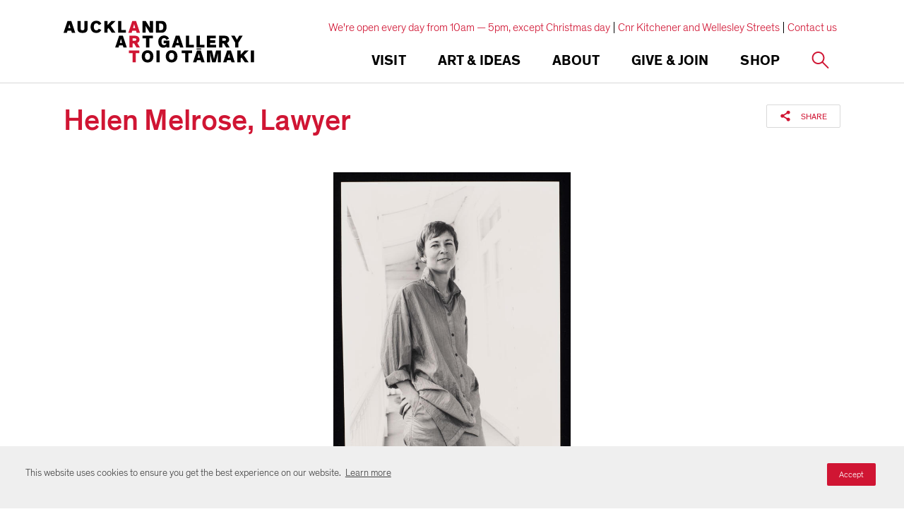

--- FILE ---
content_type: text/html; charset=utf-8
request_url: https://www.google.com/recaptcha/api2/anchor?ar=1&k=6Ldx4iAeAAAAAFEgcm095N58Fv30wW8etBf5MXfE&co=aHR0cHM6Ly93d3cuYXVja2xhbmRhcnRnYWxsZXJ5LmNvbTo0NDM.&hl=en&v=PoyoqOPhxBO7pBk68S4YbpHZ&size=invisible&anchor-ms=20000&execute-ms=30000&cb=8ui3vdx3y187
body_size: 48837
content:
<!DOCTYPE HTML><html dir="ltr" lang="en"><head><meta http-equiv="Content-Type" content="text/html; charset=UTF-8">
<meta http-equiv="X-UA-Compatible" content="IE=edge">
<title>reCAPTCHA</title>
<style type="text/css">
/* cyrillic-ext */
@font-face {
  font-family: 'Roboto';
  font-style: normal;
  font-weight: 400;
  font-stretch: 100%;
  src: url(//fonts.gstatic.com/s/roboto/v48/KFO7CnqEu92Fr1ME7kSn66aGLdTylUAMa3GUBHMdazTgWw.woff2) format('woff2');
  unicode-range: U+0460-052F, U+1C80-1C8A, U+20B4, U+2DE0-2DFF, U+A640-A69F, U+FE2E-FE2F;
}
/* cyrillic */
@font-face {
  font-family: 'Roboto';
  font-style: normal;
  font-weight: 400;
  font-stretch: 100%;
  src: url(//fonts.gstatic.com/s/roboto/v48/KFO7CnqEu92Fr1ME7kSn66aGLdTylUAMa3iUBHMdazTgWw.woff2) format('woff2');
  unicode-range: U+0301, U+0400-045F, U+0490-0491, U+04B0-04B1, U+2116;
}
/* greek-ext */
@font-face {
  font-family: 'Roboto';
  font-style: normal;
  font-weight: 400;
  font-stretch: 100%;
  src: url(//fonts.gstatic.com/s/roboto/v48/KFO7CnqEu92Fr1ME7kSn66aGLdTylUAMa3CUBHMdazTgWw.woff2) format('woff2');
  unicode-range: U+1F00-1FFF;
}
/* greek */
@font-face {
  font-family: 'Roboto';
  font-style: normal;
  font-weight: 400;
  font-stretch: 100%;
  src: url(//fonts.gstatic.com/s/roboto/v48/KFO7CnqEu92Fr1ME7kSn66aGLdTylUAMa3-UBHMdazTgWw.woff2) format('woff2');
  unicode-range: U+0370-0377, U+037A-037F, U+0384-038A, U+038C, U+038E-03A1, U+03A3-03FF;
}
/* math */
@font-face {
  font-family: 'Roboto';
  font-style: normal;
  font-weight: 400;
  font-stretch: 100%;
  src: url(//fonts.gstatic.com/s/roboto/v48/KFO7CnqEu92Fr1ME7kSn66aGLdTylUAMawCUBHMdazTgWw.woff2) format('woff2');
  unicode-range: U+0302-0303, U+0305, U+0307-0308, U+0310, U+0312, U+0315, U+031A, U+0326-0327, U+032C, U+032F-0330, U+0332-0333, U+0338, U+033A, U+0346, U+034D, U+0391-03A1, U+03A3-03A9, U+03B1-03C9, U+03D1, U+03D5-03D6, U+03F0-03F1, U+03F4-03F5, U+2016-2017, U+2034-2038, U+203C, U+2040, U+2043, U+2047, U+2050, U+2057, U+205F, U+2070-2071, U+2074-208E, U+2090-209C, U+20D0-20DC, U+20E1, U+20E5-20EF, U+2100-2112, U+2114-2115, U+2117-2121, U+2123-214F, U+2190, U+2192, U+2194-21AE, U+21B0-21E5, U+21F1-21F2, U+21F4-2211, U+2213-2214, U+2216-22FF, U+2308-230B, U+2310, U+2319, U+231C-2321, U+2336-237A, U+237C, U+2395, U+239B-23B7, U+23D0, U+23DC-23E1, U+2474-2475, U+25AF, U+25B3, U+25B7, U+25BD, U+25C1, U+25CA, U+25CC, U+25FB, U+266D-266F, U+27C0-27FF, U+2900-2AFF, U+2B0E-2B11, U+2B30-2B4C, U+2BFE, U+3030, U+FF5B, U+FF5D, U+1D400-1D7FF, U+1EE00-1EEFF;
}
/* symbols */
@font-face {
  font-family: 'Roboto';
  font-style: normal;
  font-weight: 400;
  font-stretch: 100%;
  src: url(//fonts.gstatic.com/s/roboto/v48/KFO7CnqEu92Fr1ME7kSn66aGLdTylUAMaxKUBHMdazTgWw.woff2) format('woff2');
  unicode-range: U+0001-000C, U+000E-001F, U+007F-009F, U+20DD-20E0, U+20E2-20E4, U+2150-218F, U+2190, U+2192, U+2194-2199, U+21AF, U+21E6-21F0, U+21F3, U+2218-2219, U+2299, U+22C4-22C6, U+2300-243F, U+2440-244A, U+2460-24FF, U+25A0-27BF, U+2800-28FF, U+2921-2922, U+2981, U+29BF, U+29EB, U+2B00-2BFF, U+4DC0-4DFF, U+FFF9-FFFB, U+10140-1018E, U+10190-1019C, U+101A0, U+101D0-101FD, U+102E0-102FB, U+10E60-10E7E, U+1D2C0-1D2D3, U+1D2E0-1D37F, U+1F000-1F0FF, U+1F100-1F1AD, U+1F1E6-1F1FF, U+1F30D-1F30F, U+1F315, U+1F31C, U+1F31E, U+1F320-1F32C, U+1F336, U+1F378, U+1F37D, U+1F382, U+1F393-1F39F, U+1F3A7-1F3A8, U+1F3AC-1F3AF, U+1F3C2, U+1F3C4-1F3C6, U+1F3CA-1F3CE, U+1F3D4-1F3E0, U+1F3ED, U+1F3F1-1F3F3, U+1F3F5-1F3F7, U+1F408, U+1F415, U+1F41F, U+1F426, U+1F43F, U+1F441-1F442, U+1F444, U+1F446-1F449, U+1F44C-1F44E, U+1F453, U+1F46A, U+1F47D, U+1F4A3, U+1F4B0, U+1F4B3, U+1F4B9, U+1F4BB, U+1F4BF, U+1F4C8-1F4CB, U+1F4D6, U+1F4DA, U+1F4DF, U+1F4E3-1F4E6, U+1F4EA-1F4ED, U+1F4F7, U+1F4F9-1F4FB, U+1F4FD-1F4FE, U+1F503, U+1F507-1F50B, U+1F50D, U+1F512-1F513, U+1F53E-1F54A, U+1F54F-1F5FA, U+1F610, U+1F650-1F67F, U+1F687, U+1F68D, U+1F691, U+1F694, U+1F698, U+1F6AD, U+1F6B2, U+1F6B9-1F6BA, U+1F6BC, U+1F6C6-1F6CF, U+1F6D3-1F6D7, U+1F6E0-1F6EA, U+1F6F0-1F6F3, U+1F6F7-1F6FC, U+1F700-1F7FF, U+1F800-1F80B, U+1F810-1F847, U+1F850-1F859, U+1F860-1F887, U+1F890-1F8AD, U+1F8B0-1F8BB, U+1F8C0-1F8C1, U+1F900-1F90B, U+1F93B, U+1F946, U+1F984, U+1F996, U+1F9E9, U+1FA00-1FA6F, U+1FA70-1FA7C, U+1FA80-1FA89, U+1FA8F-1FAC6, U+1FACE-1FADC, U+1FADF-1FAE9, U+1FAF0-1FAF8, U+1FB00-1FBFF;
}
/* vietnamese */
@font-face {
  font-family: 'Roboto';
  font-style: normal;
  font-weight: 400;
  font-stretch: 100%;
  src: url(//fonts.gstatic.com/s/roboto/v48/KFO7CnqEu92Fr1ME7kSn66aGLdTylUAMa3OUBHMdazTgWw.woff2) format('woff2');
  unicode-range: U+0102-0103, U+0110-0111, U+0128-0129, U+0168-0169, U+01A0-01A1, U+01AF-01B0, U+0300-0301, U+0303-0304, U+0308-0309, U+0323, U+0329, U+1EA0-1EF9, U+20AB;
}
/* latin-ext */
@font-face {
  font-family: 'Roboto';
  font-style: normal;
  font-weight: 400;
  font-stretch: 100%;
  src: url(//fonts.gstatic.com/s/roboto/v48/KFO7CnqEu92Fr1ME7kSn66aGLdTylUAMa3KUBHMdazTgWw.woff2) format('woff2');
  unicode-range: U+0100-02BA, U+02BD-02C5, U+02C7-02CC, U+02CE-02D7, U+02DD-02FF, U+0304, U+0308, U+0329, U+1D00-1DBF, U+1E00-1E9F, U+1EF2-1EFF, U+2020, U+20A0-20AB, U+20AD-20C0, U+2113, U+2C60-2C7F, U+A720-A7FF;
}
/* latin */
@font-face {
  font-family: 'Roboto';
  font-style: normal;
  font-weight: 400;
  font-stretch: 100%;
  src: url(//fonts.gstatic.com/s/roboto/v48/KFO7CnqEu92Fr1ME7kSn66aGLdTylUAMa3yUBHMdazQ.woff2) format('woff2');
  unicode-range: U+0000-00FF, U+0131, U+0152-0153, U+02BB-02BC, U+02C6, U+02DA, U+02DC, U+0304, U+0308, U+0329, U+2000-206F, U+20AC, U+2122, U+2191, U+2193, U+2212, U+2215, U+FEFF, U+FFFD;
}
/* cyrillic-ext */
@font-face {
  font-family: 'Roboto';
  font-style: normal;
  font-weight: 500;
  font-stretch: 100%;
  src: url(//fonts.gstatic.com/s/roboto/v48/KFO7CnqEu92Fr1ME7kSn66aGLdTylUAMa3GUBHMdazTgWw.woff2) format('woff2');
  unicode-range: U+0460-052F, U+1C80-1C8A, U+20B4, U+2DE0-2DFF, U+A640-A69F, U+FE2E-FE2F;
}
/* cyrillic */
@font-face {
  font-family: 'Roboto';
  font-style: normal;
  font-weight: 500;
  font-stretch: 100%;
  src: url(//fonts.gstatic.com/s/roboto/v48/KFO7CnqEu92Fr1ME7kSn66aGLdTylUAMa3iUBHMdazTgWw.woff2) format('woff2');
  unicode-range: U+0301, U+0400-045F, U+0490-0491, U+04B0-04B1, U+2116;
}
/* greek-ext */
@font-face {
  font-family: 'Roboto';
  font-style: normal;
  font-weight: 500;
  font-stretch: 100%;
  src: url(//fonts.gstatic.com/s/roboto/v48/KFO7CnqEu92Fr1ME7kSn66aGLdTylUAMa3CUBHMdazTgWw.woff2) format('woff2');
  unicode-range: U+1F00-1FFF;
}
/* greek */
@font-face {
  font-family: 'Roboto';
  font-style: normal;
  font-weight: 500;
  font-stretch: 100%;
  src: url(//fonts.gstatic.com/s/roboto/v48/KFO7CnqEu92Fr1ME7kSn66aGLdTylUAMa3-UBHMdazTgWw.woff2) format('woff2');
  unicode-range: U+0370-0377, U+037A-037F, U+0384-038A, U+038C, U+038E-03A1, U+03A3-03FF;
}
/* math */
@font-face {
  font-family: 'Roboto';
  font-style: normal;
  font-weight: 500;
  font-stretch: 100%;
  src: url(//fonts.gstatic.com/s/roboto/v48/KFO7CnqEu92Fr1ME7kSn66aGLdTylUAMawCUBHMdazTgWw.woff2) format('woff2');
  unicode-range: U+0302-0303, U+0305, U+0307-0308, U+0310, U+0312, U+0315, U+031A, U+0326-0327, U+032C, U+032F-0330, U+0332-0333, U+0338, U+033A, U+0346, U+034D, U+0391-03A1, U+03A3-03A9, U+03B1-03C9, U+03D1, U+03D5-03D6, U+03F0-03F1, U+03F4-03F5, U+2016-2017, U+2034-2038, U+203C, U+2040, U+2043, U+2047, U+2050, U+2057, U+205F, U+2070-2071, U+2074-208E, U+2090-209C, U+20D0-20DC, U+20E1, U+20E5-20EF, U+2100-2112, U+2114-2115, U+2117-2121, U+2123-214F, U+2190, U+2192, U+2194-21AE, U+21B0-21E5, U+21F1-21F2, U+21F4-2211, U+2213-2214, U+2216-22FF, U+2308-230B, U+2310, U+2319, U+231C-2321, U+2336-237A, U+237C, U+2395, U+239B-23B7, U+23D0, U+23DC-23E1, U+2474-2475, U+25AF, U+25B3, U+25B7, U+25BD, U+25C1, U+25CA, U+25CC, U+25FB, U+266D-266F, U+27C0-27FF, U+2900-2AFF, U+2B0E-2B11, U+2B30-2B4C, U+2BFE, U+3030, U+FF5B, U+FF5D, U+1D400-1D7FF, U+1EE00-1EEFF;
}
/* symbols */
@font-face {
  font-family: 'Roboto';
  font-style: normal;
  font-weight: 500;
  font-stretch: 100%;
  src: url(//fonts.gstatic.com/s/roboto/v48/KFO7CnqEu92Fr1ME7kSn66aGLdTylUAMaxKUBHMdazTgWw.woff2) format('woff2');
  unicode-range: U+0001-000C, U+000E-001F, U+007F-009F, U+20DD-20E0, U+20E2-20E4, U+2150-218F, U+2190, U+2192, U+2194-2199, U+21AF, U+21E6-21F0, U+21F3, U+2218-2219, U+2299, U+22C4-22C6, U+2300-243F, U+2440-244A, U+2460-24FF, U+25A0-27BF, U+2800-28FF, U+2921-2922, U+2981, U+29BF, U+29EB, U+2B00-2BFF, U+4DC0-4DFF, U+FFF9-FFFB, U+10140-1018E, U+10190-1019C, U+101A0, U+101D0-101FD, U+102E0-102FB, U+10E60-10E7E, U+1D2C0-1D2D3, U+1D2E0-1D37F, U+1F000-1F0FF, U+1F100-1F1AD, U+1F1E6-1F1FF, U+1F30D-1F30F, U+1F315, U+1F31C, U+1F31E, U+1F320-1F32C, U+1F336, U+1F378, U+1F37D, U+1F382, U+1F393-1F39F, U+1F3A7-1F3A8, U+1F3AC-1F3AF, U+1F3C2, U+1F3C4-1F3C6, U+1F3CA-1F3CE, U+1F3D4-1F3E0, U+1F3ED, U+1F3F1-1F3F3, U+1F3F5-1F3F7, U+1F408, U+1F415, U+1F41F, U+1F426, U+1F43F, U+1F441-1F442, U+1F444, U+1F446-1F449, U+1F44C-1F44E, U+1F453, U+1F46A, U+1F47D, U+1F4A3, U+1F4B0, U+1F4B3, U+1F4B9, U+1F4BB, U+1F4BF, U+1F4C8-1F4CB, U+1F4D6, U+1F4DA, U+1F4DF, U+1F4E3-1F4E6, U+1F4EA-1F4ED, U+1F4F7, U+1F4F9-1F4FB, U+1F4FD-1F4FE, U+1F503, U+1F507-1F50B, U+1F50D, U+1F512-1F513, U+1F53E-1F54A, U+1F54F-1F5FA, U+1F610, U+1F650-1F67F, U+1F687, U+1F68D, U+1F691, U+1F694, U+1F698, U+1F6AD, U+1F6B2, U+1F6B9-1F6BA, U+1F6BC, U+1F6C6-1F6CF, U+1F6D3-1F6D7, U+1F6E0-1F6EA, U+1F6F0-1F6F3, U+1F6F7-1F6FC, U+1F700-1F7FF, U+1F800-1F80B, U+1F810-1F847, U+1F850-1F859, U+1F860-1F887, U+1F890-1F8AD, U+1F8B0-1F8BB, U+1F8C0-1F8C1, U+1F900-1F90B, U+1F93B, U+1F946, U+1F984, U+1F996, U+1F9E9, U+1FA00-1FA6F, U+1FA70-1FA7C, U+1FA80-1FA89, U+1FA8F-1FAC6, U+1FACE-1FADC, U+1FADF-1FAE9, U+1FAF0-1FAF8, U+1FB00-1FBFF;
}
/* vietnamese */
@font-face {
  font-family: 'Roboto';
  font-style: normal;
  font-weight: 500;
  font-stretch: 100%;
  src: url(//fonts.gstatic.com/s/roboto/v48/KFO7CnqEu92Fr1ME7kSn66aGLdTylUAMa3OUBHMdazTgWw.woff2) format('woff2');
  unicode-range: U+0102-0103, U+0110-0111, U+0128-0129, U+0168-0169, U+01A0-01A1, U+01AF-01B0, U+0300-0301, U+0303-0304, U+0308-0309, U+0323, U+0329, U+1EA0-1EF9, U+20AB;
}
/* latin-ext */
@font-face {
  font-family: 'Roboto';
  font-style: normal;
  font-weight: 500;
  font-stretch: 100%;
  src: url(//fonts.gstatic.com/s/roboto/v48/KFO7CnqEu92Fr1ME7kSn66aGLdTylUAMa3KUBHMdazTgWw.woff2) format('woff2');
  unicode-range: U+0100-02BA, U+02BD-02C5, U+02C7-02CC, U+02CE-02D7, U+02DD-02FF, U+0304, U+0308, U+0329, U+1D00-1DBF, U+1E00-1E9F, U+1EF2-1EFF, U+2020, U+20A0-20AB, U+20AD-20C0, U+2113, U+2C60-2C7F, U+A720-A7FF;
}
/* latin */
@font-face {
  font-family: 'Roboto';
  font-style: normal;
  font-weight: 500;
  font-stretch: 100%;
  src: url(//fonts.gstatic.com/s/roboto/v48/KFO7CnqEu92Fr1ME7kSn66aGLdTylUAMa3yUBHMdazQ.woff2) format('woff2');
  unicode-range: U+0000-00FF, U+0131, U+0152-0153, U+02BB-02BC, U+02C6, U+02DA, U+02DC, U+0304, U+0308, U+0329, U+2000-206F, U+20AC, U+2122, U+2191, U+2193, U+2212, U+2215, U+FEFF, U+FFFD;
}
/* cyrillic-ext */
@font-face {
  font-family: 'Roboto';
  font-style: normal;
  font-weight: 900;
  font-stretch: 100%;
  src: url(//fonts.gstatic.com/s/roboto/v48/KFO7CnqEu92Fr1ME7kSn66aGLdTylUAMa3GUBHMdazTgWw.woff2) format('woff2');
  unicode-range: U+0460-052F, U+1C80-1C8A, U+20B4, U+2DE0-2DFF, U+A640-A69F, U+FE2E-FE2F;
}
/* cyrillic */
@font-face {
  font-family: 'Roboto';
  font-style: normal;
  font-weight: 900;
  font-stretch: 100%;
  src: url(//fonts.gstatic.com/s/roboto/v48/KFO7CnqEu92Fr1ME7kSn66aGLdTylUAMa3iUBHMdazTgWw.woff2) format('woff2');
  unicode-range: U+0301, U+0400-045F, U+0490-0491, U+04B0-04B1, U+2116;
}
/* greek-ext */
@font-face {
  font-family: 'Roboto';
  font-style: normal;
  font-weight: 900;
  font-stretch: 100%;
  src: url(//fonts.gstatic.com/s/roboto/v48/KFO7CnqEu92Fr1ME7kSn66aGLdTylUAMa3CUBHMdazTgWw.woff2) format('woff2');
  unicode-range: U+1F00-1FFF;
}
/* greek */
@font-face {
  font-family: 'Roboto';
  font-style: normal;
  font-weight: 900;
  font-stretch: 100%;
  src: url(//fonts.gstatic.com/s/roboto/v48/KFO7CnqEu92Fr1ME7kSn66aGLdTylUAMa3-UBHMdazTgWw.woff2) format('woff2');
  unicode-range: U+0370-0377, U+037A-037F, U+0384-038A, U+038C, U+038E-03A1, U+03A3-03FF;
}
/* math */
@font-face {
  font-family: 'Roboto';
  font-style: normal;
  font-weight: 900;
  font-stretch: 100%;
  src: url(//fonts.gstatic.com/s/roboto/v48/KFO7CnqEu92Fr1ME7kSn66aGLdTylUAMawCUBHMdazTgWw.woff2) format('woff2');
  unicode-range: U+0302-0303, U+0305, U+0307-0308, U+0310, U+0312, U+0315, U+031A, U+0326-0327, U+032C, U+032F-0330, U+0332-0333, U+0338, U+033A, U+0346, U+034D, U+0391-03A1, U+03A3-03A9, U+03B1-03C9, U+03D1, U+03D5-03D6, U+03F0-03F1, U+03F4-03F5, U+2016-2017, U+2034-2038, U+203C, U+2040, U+2043, U+2047, U+2050, U+2057, U+205F, U+2070-2071, U+2074-208E, U+2090-209C, U+20D0-20DC, U+20E1, U+20E5-20EF, U+2100-2112, U+2114-2115, U+2117-2121, U+2123-214F, U+2190, U+2192, U+2194-21AE, U+21B0-21E5, U+21F1-21F2, U+21F4-2211, U+2213-2214, U+2216-22FF, U+2308-230B, U+2310, U+2319, U+231C-2321, U+2336-237A, U+237C, U+2395, U+239B-23B7, U+23D0, U+23DC-23E1, U+2474-2475, U+25AF, U+25B3, U+25B7, U+25BD, U+25C1, U+25CA, U+25CC, U+25FB, U+266D-266F, U+27C0-27FF, U+2900-2AFF, U+2B0E-2B11, U+2B30-2B4C, U+2BFE, U+3030, U+FF5B, U+FF5D, U+1D400-1D7FF, U+1EE00-1EEFF;
}
/* symbols */
@font-face {
  font-family: 'Roboto';
  font-style: normal;
  font-weight: 900;
  font-stretch: 100%;
  src: url(//fonts.gstatic.com/s/roboto/v48/KFO7CnqEu92Fr1ME7kSn66aGLdTylUAMaxKUBHMdazTgWw.woff2) format('woff2');
  unicode-range: U+0001-000C, U+000E-001F, U+007F-009F, U+20DD-20E0, U+20E2-20E4, U+2150-218F, U+2190, U+2192, U+2194-2199, U+21AF, U+21E6-21F0, U+21F3, U+2218-2219, U+2299, U+22C4-22C6, U+2300-243F, U+2440-244A, U+2460-24FF, U+25A0-27BF, U+2800-28FF, U+2921-2922, U+2981, U+29BF, U+29EB, U+2B00-2BFF, U+4DC0-4DFF, U+FFF9-FFFB, U+10140-1018E, U+10190-1019C, U+101A0, U+101D0-101FD, U+102E0-102FB, U+10E60-10E7E, U+1D2C0-1D2D3, U+1D2E0-1D37F, U+1F000-1F0FF, U+1F100-1F1AD, U+1F1E6-1F1FF, U+1F30D-1F30F, U+1F315, U+1F31C, U+1F31E, U+1F320-1F32C, U+1F336, U+1F378, U+1F37D, U+1F382, U+1F393-1F39F, U+1F3A7-1F3A8, U+1F3AC-1F3AF, U+1F3C2, U+1F3C4-1F3C6, U+1F3CA-1F3CE, U+1F3D4-1F3E0, U+1F3ED, U+1F3F1-1F3F3, U+1F3F5-1F3F7, U+1F408, U+1F415, U+1F41F, U+1F426, U+1F43F, U+1F441-1F442, U+1F444, U+1F446-1F449, U+1F44C-1F44E, U+1F453, U+1F46A, U+1F47D, U+1F4A3, U+1F4B0, U+1F4B3, U+1F4B9, U+1F4BB, U+1F4BF, U+1F4C8-1F4CB, U+1F4D6, U+1F4DA, U+1F4DF, U+1F4E3-1F4E6, U+1F4EA-1F4ED, U+1F4F7, U+1F4F9-1F4FB, U+1F4FD-1F4FE, U+1F503, U+1F507-1F50B, U+1F50D, U+1F512-1F513, U+1F53E-1F54A, U+1F54F-1F5FA, U+1F610, U+1F650-1F67F, U+1F687, U+1F68D, U+1F691, U+1F694, U+1F698, U+1F6AD, U+1F6B2, U+1F6B9-1F6BA, U+1F6BC, U+1F6C6-1F6CF, U+1F6D3-1F6D7, U+1F6E0-1F6EA, U+1F6F0-1F6F3, U+1F6F7-1F6FC, U+1F700-1F7FF, U+1F800-1F80B, U+1F810-1F847, U+1F850-1F859, U+1F860-1F887, U+1F890-1F8AD, U+1F8B0-1F8BB, U+1F8C0-1F8C1, U+1F900-1F90B, U+1F93B, U+1F946, U+1F984, U+1F996, U+1F9E9, U+1FA00-1FA6F, U+1FA70-1FA7C, U+1FA80-1FA89, U+1FA8F-1FAC6, U+1FACE-1FADC, U+1FADF-1FAE9, U+1FAF0-1FAF8, U+1FB00-1FBFF;
}
/* vietnamese */
@font-face {
  font-family: 'Roboto';
  font-style: normal;
  font-weight: 900;
  font-stretch: 100%;
  src: url(//fonts.gstatic.com/s/roboto/v48/KFO7CnqEu92Fr1ME7kSn66aGLdTylUAMa3OUBHMdazTgWw.woff2) format('woff2');
  unicode-range: U+0102-0103, U+0110-0111, U+0128-0129, U+0168-0169, U+01A0-01A1, U+01AF-01B0, U+0300-0301, U+0303-0304, U+0308-0309, U+0323, U+0329, U+1EA0-1EF9, U+20AB;
}
/* latin-ext */
@font-face {
  font-family: 'Roboto';
  font-style: normal;
  font-weight: 900;
  font-stretch: 100%;
  src: url(//fonts.gstatic.com/s/roboto/v48/KFO7CnqEu92Fr1ME7kSn66aGLdTylUAMa3KUBHMdazTgWw.woff2) format('woff2');
  unicode-range: U+0100-02BA, U+02BD-02C5, U+02C7-02CC, U+02CE-02D7, U+02DD-02FF, U+0304, U+0308, U+0329, U+1D00-1DBF, U+1E00-1E9F, U+1EF2-1EFF, U+2020, U+20A0-20AB, U+20AD-20C0, U+2113, U+2C60-2C7F, U+A720-A7FF;
}
/* latin */
@font-face {
  font-family: 'Roboto';
  font-style: normal;
  font-weight: 900;
  font-stretch: 100%;
  src: url(//fonts.gstatic.com/s/roboto/v48/KFO7CnqEu92Fr1ME7kSn66aGLdTylUAMa3yUBHMdazQ.woff2) format('woff2');
  unicode-range: U+0000-00FF, U+0131, U+0152-0153, U+02BB-02BC, U+02C6, U+02DA, U+02DC, U+0304, U+0308, U+0329, U+2000-206F, U+20AC, U+2122, U+2191, U+2193, U+2212, U+2215, U+FEFF, U+FFFD;
}

</style>
<link rel="stylesheet" type="text/css" href="https://www.gstatic.com/recaptcha/releases/PoyoqOPhxBO7pBk68S4YbpHZ/styles__ltr.css">
<script nonce="zPzeVJsnQZNm1qQzAY-eQw" type="text/javascript">window['__recaptcha_api'] = 'https://www.google.com/recaptcha/api2/';</script>
<script type="text/javascript" src="https://www.gstatic.com/recaptcha/releases/PoyoqOPhxBO7pBk68S4YbpHZ/recaptcha__en.js" nonce="zPzeVJsnQZNm1qQzAY-eQw">
      
    </script></head>
<body><div id="rc-anchor-alert" class="rc-anchor-alert"></div>
<input type="hidden" id="recaptcha-token" value="[base64]">
<script type="text/javascript" nonce="zPzeVJsnQZNm1qQzAY-eQw">
      recaptcha.anchor.Main.init("[\x22ainput\x22,[\x22bgdata\x22,\x22\x22,\[base64]/[base64]/[base64]/[base64]/[base64]/[base64]/KGcoTywyNTMsTy5PKSxVRyhPLEMpKTpnKE8sMjUzLEMpLE8pKSxsKSksTykpfSxieT1mdW5jdGlvbihDLE8sdSxsKXtmb3IobD0odT1SKEMpLDApO08+MDtPLS0pbD1sPDw4fFooQyk7ZyhDLHUsbCl9LFVHPWZ1bmN0aW9uKEMsTyl7Qy5pLmxlbmd0aD4xMDQ/[base64]/[base64]/[base64]/[base64]/[base64]/[base64]/[base64]\\u003d\x22,\[base64]\\u003d\x22,\[base64]/[base64]/Dvh/[base64]/DqmR/w6zCkg/[base64]/CtcOUL8OCKMKNGQkNRFbChsOtf8KTwoJww4vCsTsiwowJw53CpcKORVtAQCAEwpDDhSHCmDrChlrDtMOsK8KNwr3DhQTDqMKyfgnDmQB4w6MCRMOmwqDDh8OvEMOwwpnCisKBHHXDnW/[base64]/wonCh8K8wrwRVcKwwr/Cm8KwDMKlwoYsK8Khw6rCgcKSSMKzPl/CljvDosKzw5JkZllzSsOLwoPDpsKfw6lRwqdywqYhw6snwqsewpwLIMKoUGszwovDm8OywrTCvsODeiI9wozDhMO8w7tFcQHCjcOEw6AIXcK/[base64]/DqnvDhSRkwqLCtsO+w5clwqdEw4rCgMO4RjvDqlJ9EW7CtB3CvSLCnhtzDT7Cm8KPLD9YwoTCq1LDjMOpKcKJEndFdcOpVcK0w77CmknCp8K1OsObw6fCr8Knw4NmD3zClsKFw5R9w6fCmsO8P8KLV8KUwrvDqMOewrgeX8ODcMK2QsOCwo88w5FQVW5Ddy/Ci8K9NUnDiMOiw7JIw4vDvMOeYk7DgV1cwpfCpiQ8GnMtB8KNQcK2HUZTw6XDhVpDw5jCkQZgCsKragXDiMOswqA2wqd+wrMTw4HCs8KrwobCtG/CsEBHw7FeccOpZkLDhsOOB8OHDA7DrycSw5/CgErCv8ORw5zCrmV5ECnChcKKw4swa8KBwrYcwqXDsgDCgUkBw6tGw6B5wpLCv3RSw5VTPsKgXlwZXAPCh8OVPyLDucO0woBRwqNLw5/Ck8O/w4ANe8O1w4sidW7DvMKXw4Q1wp8JL8OWwo19C8KmwpzCo1rDjnDCgcOcwo14W3Q1w7taZ8OnS0Vdw4IgEMOww5XCh3p5G8K4acKMe8KdLMO8GxTDsHfClsKdasKfJHlEw6Z+Lj3Dq8KKwpoQXsOFF8KDw7/CoybCrR/CqVl8NcOHI8OVwrrDiljCty9uaQTDlho3w4dmw7RGw5bCsDPDnMODPGPDj8OzwoJuJsKZwpDDlnnCpsKcwpsKw5lfQsKDNMOcIsKObsKYBsOjXmPCswzCpcODw6TCtyzCqGQPw4YYaFrDpcKLwq3DpsOAVBbDsw/ChsKAw57Dr0lsc8K8wpt7w6TDvxvCtcKuwr8Kw6woLl7CvhVmDGDCmMORQcKnKcKIwp/DgAgEQcOtwq43w67Cm0oZJsKmw61jwqDCgMKMw6lyw5oDeQJew6RwMhfCucKYwo0Pw6LDrxA7wpcgTDpqVVXColt8wrvDpMONRcKIIMOGSQTCu8KiwrfDr8Kgw7IcwohdHB/Ciz/DgTVRwojDiUcDNC7DmQB5TT9rw4rDq8Kdw4Rbw7vCu8OkK8OOOMKzfcKtYF4LwqbCmzPDgCLDqQfCrFvCuMKzO8OVYXA+C3ZNK8Opw7BAw4J9RsKnwrTDln8tHjMGw5bCvSYncB/Cs387woTCjicqVMK+bsKywpnDgnpLwp4Sw4TCksKzwqLDvhI/wrp/w6JKwrPDv0d8w5cQByRLwrEzFsKVw63DqFwIw6YyPcOEwrLCh8Ovwq3ClmV/RV0JDyfCrMK9fxrDmR58Z8KiJcOfw5Ypw57DksOEKURnZcKxfMOKTcOww4gSw6/DtcODP8KTFcOQwop0Ghg3w7liwrEyJwUgNmrCgMKtR07DtMK4wrPClTjDmsKmwq/[base64]/w5k+GXPDicK8ezwjenVeTgxJVDUzwplewpTCphACwpcXw4o8wq4Tw7sSw4cZwrI3w5/DnRHClQFrw5HDhUduJTUyZ1A9wrBIN0MtVHLCgsOTw6rDlGfDgDzCkDPCiCQHCHtoVsOKwpzDtWRMecKMw7pawr/[base64]/DjkMnw7IFWcOJwoAawrsAAlfCiMKhw60hwpTDiAfCvSlBOgfCtcOudjpxwrd7wqwpTQDDmk7Dv8K5w5MKw4/DrXolw7UQwopLOFrCh8OZwocOwqtLwpJqwoASw6FkwqpHXztqw5zClCXDrcOew4XDqBl9BcO3w4zDm8O3a1QLCjnCi8KZbAjDscOuMcO/[base64]/[base64]/w7fDrC/DuMKYw6pJUsKCPwbCphMIwqzDjsOlBG50b8OhO8OrfGnDusKnPQBLw7cWFsKMMsKqF3JPMsO+w4fDoghswrkFwrvCjGXCkQ/CjgYkTlzCgcOGwpPCh8KbbkXCtMORbQ03F2QnwojCrsKCRMKHDR7CiMOQIA9FeiQiw6QWQcKBwp/[base64]/w7bCljtleA0ew5zDg8KaJTbCqMOWwqjDisOOw6sjHH5BwpnCo8O4w7lVJsOJw4bDocKGJcKLw7bCpMKewo/CoUs9NMKUw4VvwqdIYcK9wovCpsOVKnPCuMKUd3jCr8OwIB7CnMOjwq3CtCvCpxPCqsOiw54Yw5/[base64]/wpnDqjHDrsKFw6gYwoUfwo8pw4DCpCwEOMKrU0phJsKcw69yEz4/wprDgTPCmiNTw5LDg1PDlXDCpEpXw5IAwqTDoUF3LGzDtmbCgsK7w5NHw6QvM8Ouw4/DhV/[base64]/wpnCmcKZw49vaF0GXMOKZRRrLHIXw4DCrsKdemVaTXFnZcKjwp9Sw7c/w4E4wr58w6bCs2RuLsOYw6obQsOkwpXDniwQw4TDj1TCiMKMbmbCqcOrVwVEw65ow6NFw4lBX8KSfMO4IwHCrMOkTcKXZSpfdsOzwqgRw6R5K8KmRSI1wpHCq0dxD8KZLwjDn2bDvMOewqvCk1MeUcKDJ8KHKifDrMOXFQDCncOLXUDCl8KMS03DlsKEAy/DvRPDlS7CthLDn1nDkyQjwpzCkMO7G8O7w5VgwoJBwrXDv8KUD1gMDDZnwprDlsKmw7sbw4zCn2rCgQMJIlnCiMKzTgLCvcKxDFrDqcKxGU7CmxrDlMOVFwHCmAXDtsKbwr91NsO4XlRBw5ccwo/Dh8KTw41qIyAbw7/DrMKmA8OFwrLDtcKnw6J1wphLMxZtORnDpsKOcWTDjcOzwpvCiDTCgyvDu8KcK8KwwpJTwoHCiStFIy1Vw4LCjzbCm8Kxw73CvzdQwpELw65hXcOswo7DusOlCcK5wrB9w7tlw5YMSVYkJSrCi1zDsU/DqMO3MMKcAiQkw4p1OsOLQhJXw4rDo8KZSkrCkMKUFUlcUsKQe8O0N2nDjmkOw5pBOW/CjSoMFGbCgsKvEMOXw6zDj0kiw7UHw4YqwpPDjBEiwoLDlMOLw79fwoDDgcK5w5sJC8Kfw5nComcAX8K9McOAMAIIwqJTVDjChcOhScK5w4Y+ZsKjWknDj2HCjcKawoHCnsKiwpd4JMKwe8K0wpLDvsKAw6s9w4TDrg7DtsK5wq0/ERVdGTgxwqXCk8K3asOGAsKPOAvCgybCisOSw6sQw5EgJcOuWTdYw73ChsKBBnBIWQzCl8KJNETDhEJtZsO6EcOHUlgQwpzCksKcwq/CoBhfQsKlw4rDncK3w4cAwo9xw6FRw6bDlsOFWsOiGsOOw7ELwpkLAsK1DEAFw77CjhAcw5TCgDQTwpHDiw7CnlcJw6/CrcO+wqNUNzHCpcObwqAaB8OvW8K8wpNRNcOYEFcjblDDlsKTR8OYOcO2Li50UMO8A8KiaWJdHy/Dh8OBw5xrYMOGR3EQHkpGw6XCocOLbn7DuwvDjivDuQ/DosKuw40edcOWw5vCtzrCh8OJZxTDoQAWViZ1ZMKcNsKEYjLDiQN4w5NfLirDisOswovCgcK/ewkpw5fDqxJpTizDucKGwpvCgcO/w6vDgcKlw7HDo8O7wrMUS1LCssKZGVAOLcOow6ouw6LDscOXw5HDuW7DtsK5wr/[base64]/Cs8KlI8K1w5bDphpCMnZhf8OJbgbDs8OzwrfDn8KkUSDCk8OyCyXCl8K4PS7DtQVpwofDtHQ/wrDCqCdBJUvDoMO6c1cYaTdfwo/DgWh1IXASwpxzNsO5w68ldsKpwqMyw7wnesOZwqDCpl0lwrPCtzXDn8OBL1fDmsK9JcOOBcKSw5vDvMOVCjsSw5jDrVdFG8Kvw60SajTCkCMFw6QSYURXw6TCm05ZwqnDicOPUcK1w7zCrxDDol4Nw7LDiBpeWBRkHXPDpD9/[base64]/[base64]/Dn8OEw5vDpn/DqcO+wp7CqmDDqcOxw6PCrMKzw4xINjzCm8K+w5nDlsKeORo7HzPDnsOCw48/[base64]/DvsOeVypcwqPDusO/[base64]/[base64]/DomfCjTbCtcO9wqHDnsKMw5gLwoLCmUnDlcKaEwUhwqY/wpHDusO1wqLChMO+woRmwpvDgMKMKU3Do1jCqlJkM8OuWsKeNUJkFSLDiF8fw5swwqvDu2pVwog9w7dqAULDrMK3w5jDksOefsK/TMO2dALDi3bClBTCkMKLGifChsKyKmwcw4DCgXnCjsKOwp3DnivClyI+wqoESsOHdgkSwoMwFz7CmcKrw4dvwo8CQhHCqlBAw4N3woHDlE3Co8KKw5xddhbDtWjDusKkNMKcwqd9w5knZMOIw7PCuw3DgCLDvsKLV8OqRynDnhl3fcOZGx1Dw5/CqMOcC0LDr8K2w45zYyLDsMOuw7nDhsO5w6ZBH1TDjzDCiMKwGQJOCcOEBsK6w4rDt8KxG1slwq4Hw5TCgMOWdMKtA8KkwqI5dlvDsmFKZsOLw5d2w5rDscO0R8KOwqbDqip4XnzDhMKiw7jCtmHDvsO8ZMONLsOYQwTDq8OuwpvDiMOBwp/DoMK8KQ3DqG9hwpgxSMKwMMOmRivDmioqVTAQwq7CuREcSTwwYsKiKcObwrppwqZhOsOxJTPDkGbDucKeTX7DhxNlRcKgwpjCrlbDqMKgw6A/URzCjMKzwo/DsUUxw7PDtFvDmMObw5LCthbDrFXDh8Kfw6xwBcOUFcKRw7p8GE/DgkIgasOawowBwp/DknXDqUvDgsOrwr3DlhfCmsO6w4LCtMKJEnQQEMKfw43DqMOyQnnChX/[base64]/DnmfDi8OrwrkUa8OhEgjCiEAvXHbDosOcBsKKwpJSQDLDliU2e8KYwq3DucKqwqjCmsOdwqfDs8OWbDfClMK1X8KEwrTCoSRJLMO0w6TCncO4wr7CsH/[base64]/DlA7DtcO2In7DucK3JMKwdsK3wqDCoS7ClMK/w7rCmzDDrcOqw4HDkcO5w7pSw7QsR8OFSi7CocKQwpDCkGTCrcOow77Dogs3EsOFw5rDsCfCqHzCisKdSWfDmRzCnMO1S3PClHg1WMKEwqTClBN1XA3Co8Obw5goDQoUwrjCiETCl1JZNHdQw5HCtys1bHBjClfCtQVkwp/DknjCjG/DhsKiwpvCnX0ewpUTd8O9w7TCpcKvw5DDsW0ww5p9w7nDv8KaOU4LwpnDscOyw53CigzClsOTPhpkwoFYTwFIwprDqTknw419w7o/Q8KUU1gdw60Jd8KBw4tTHMKPwp7DuMODw5QVw5DDkcKXR8Kew6TDjcOCJcOKS8KQw5RLwp7DhjhSS1TCjCEgKhvCkMKxwq3DgMOPwqDCscOCw5XCh3Y9wqXDicKvwqbDqxlDcMO6aG9VWwHDm2/[base64]/wofCvSvCtsK9w7tjdsOhw6LDs8OjdCPCmh9Hw6jCuW9Bc8OHwpoHQHvDocK3Y03ChcOQbcKRF8OoHMKdKW3DvcK7wozCjcOpwoLCpitgw61ow4wQwpgmS8OqwpcKIEHCrMOofX/CikEvASA/VyzDksK1w5/CnsOYwozCtGzDtz5PGDfCrUh7DcKVw6rDjsOhwr3DusOuIcOBRwzCm8Oswoo3w6hMJsOEecOKZMKewr9fIA9RZcKYU8O9wqjCmWBtJ3jDvsO+Ox53dMKvesOdMwlZMMOawqVVw4ptHlbCjloXwrDDmydQcm1Aw6rDlMKHwpgEDA/Dv8O7wrU0DghWwrkkw6BZHsK8ZQTCpMORwpXCtQQMC8OPw7IbwoAAY8KoIMOYw6ttEWRELcK9wp/Ckw/CgQ8xwqxUw5bClsKbw7diYEbCvm50w7EEwq/DgMK5YVwSw63CmWxEPwEJwofDg8KBa8OVw5PDo8OrwpHDosKtwrwmwqtsGzpURMOYwp7DuTMTw4/CtMKIZ8K6w7LDi8KVw5DDt8OVwrrDtcKNwovCjVLDsEHCrMKqwq1SVsOWwrgEHnnDrwgvaDXDu8KcWsOLE8OYw7fCkzJZXcKMInLDssKtX8O5wo9UwoJnwokoFcKvwr18dcOvazMRwpNQw4LDvjrDnHwzLUrCimbDsgNew5YUw6PCp1MPw5XDo8KLwqYFL3/DombDi8OzcFvDusO2wrtNPsODwp3Cnj0+w7cywoTCjcOWw6Naw4tKAAnClS4mw45wwq/[base64]/DjcOpw5XCrsKYdHNDw57DisORwoN4w5Mzw6ZdNhfCoVTDhMKswqLDkcOaw5R0w6nCkWvCjgpZw5nCn8KWb21Jw7Inw6LCuE4KfMOAfMOrdcOwVMOIwpXCpX/DtcOHw7nDq3M4L8K8OMOREW/[base64]/OcORZMOsd8Ktw5DDmFwoSMKcMmAGw6DCqgbCgsOuwoLCvwHDogkJwps7w4jCmGIBwoTDvsKnw6rDpnHDjCnDlR7CqxICw5/CpFQINsKjRRPDtsOBKsK/w5zDjx8tXcKpGEHCokbCuRsgwpAzwr/CrwrChVjDrV7DnX9jFcK3dMKJLsK/U2TDr8Kqw6pLw77CjsOEwpHCh8OYwq3CrsOTwoDDsMKow44/[base64]/ACptwpHDkT50w47DgsO5w5zDpyERNsKlw6kvw6vCvsOSRsOFcCbCrDvCnEDCsD5tw7J7wqTDqhZrTcOJT8KHWsKVwrlVFEZvAAbDk8OBYHxrwqXCuVvCtDfDgMOUecOBw5kBwqR3wqULw5/CsyPCqhtaYgExZXHCgDDDkEbDuX1ABsOSwrRTw7zDlEDCpcKUwqTDhcKYSWbCgsKzwp8IwqvDksKjwpAtW8KuQ8O8wrDCnMKtwox7w5RCP8KxwqHDncOsWcKUwqwRFMKkw4xqdjjDqyvDpsOJasKpd8OewqnDsSYsdMOJe8OTwothw5hfw4tOw4ZsNMOfY2/[base64]/Dl8OrwpcUEcKtwqkCWsKSwp9DHcO9KsKObcO7JsK3wqrDuQzDj8K/enlaT8OMwpN8woDCvWhQQMKtwpgHJhHCpwc8IjhKWhbDtcOjw6zClF/Cv8Kbw48xw5kfwoYGKsOJwpcAwpscw7rDlCJwHcKHw50Zw4kCwr7Cg3USCiXCvcKtc3QOw5nCr8OVwqbCm1TDtMKSFj8HImsKwrk+wrLCtBfCuV1Jwp5PXVTCqcKKb8OFXcK8wrTDhMOKwqXCslrCh2ZMwqbCnMKkwphZYcKGG0bCsMKlUl/DuBJfw7RSwrQZBhDCiy1/w6fCgMKFwqE3w7QdwqXCqWdKRsKOwr18woVFwqIHdjbDlxjDtDxGw5zChsKuw4TCo38KwpdPaVjDuDvDrMOXesO2wpXCgQHCocKzw44lwqQhw4lfDw3DvQg9JsKIwrlGaxLDs8Kowrghw7gcNcOwUcKrLFREwpZXwrpWwrswwohUw49jw7fDqcOTPMK1VsOAwqw+GcK/UcOmwpZ7w7XDgMOyw5TDsTrDgcKwYgpAY8K1wonDq8O6N8OWwqrDjx4kw6gdw61Kwo7CoWrDjcO4cMO1WcKcYMOlBsKBP8Kiw6DCsFnCosKJw47CmBnCq2/Cjy7ChFvDh8OgwphXIsOgKsKbI8KCw4Imw5xAwp8Cwpxqw5ZfwoM1ASF0DsKHwqsWw5DCtAcRHTEgw6jCp0ADw7A3w4AcwpnDiMONwrDCvy5+w4Y/OcKqMMOaTcKoJMKMeFnDiy5jbQxwwp3CuMOPX8OwNS/Do8KkWsOew4J9woXCi1XCn8O/wrnClijCvcKIwpLDnl/Dik7CpMOVw5LDr8K1OcO/OsOUw6E3FMKfwppOw4DCrMKhWsOhwqPDjU9bwqzDrwovwpwowofCti1wwpfDrcOFwq0HJsKuLMOkcjTDtgZrX3EJFcO5ZMKYwqwLOm3ClRPCk0bDlMOkwqfDjyEGwoDDrEbCuwLCh8KOKMO8V8KuwprCpsO5FcKnwpnCiMKPMcOFw7USwqBsIsKLMMOSQsKxw713aW/[base64]/[base64]/AcKyJRLCgcOiwqHDnsO8w5zClADCpFQWUA8XwqXDl8OsCcOMXlJjcMOsw6JfwoHDrcO/worCt8KtwpfDpsOKFmfDkAUywqt0wofDgsKKXEbCqSNow7cxw4TDjsKbw7bCn2NkwpDDlDh+w71OB3LDtsKBw5vCicOsUzFjRUpuw7XCoMOuNQHDnwEIwrXDuWZ0wofDj8OTXk7CmS3CpFfCkADCssO3csKSw6BdNsKbUcKow4cWTsKKwohIJcK9w4R/[base64]/Dl8K3CVzDrWMPHBzDsMOPwr/DqcO3wqd9VcK5bsKPwq87MC42IsO6wrIgwoV0SGdnJgoRIMOjw7keIAkIRSvCrcO2McK5wq7Dn0LDosKMQTvCtU7CnXJEVcOfw4olw4/Ci8KGwqh2w6Zpw4o+S0knMU9ULlvCmsK6d8Kdfh02E8OQw749ecOfwqxOTMKuKwxGw5ZIJsOhwqvCi8O2Tj8gwo55w4fCnA3CtcKIw6N9IRLCk8KRw4nCjwdEJMKZwq7Dv0HDrcK7w5YCw6hiPHDCiMKAw4vDiVTCgcKbScO9MxQxworCgSQATDkBwoN2w7vCpcOxwr/[base64]/ClBwKKsOdw7zCtcKlIXnDg8K4w4wtwqvChcOiTcOAwrvCiMKPwrHCscOLw7rCnsOhbMO4wq3DiW9gAW/CucKYw4rDrcO1Ojs5AMK+XkEHwpkTw7vDisO0wqzCr3PCh2cIw4RZBsK4AMOocMKrwowSw6jDkn0ew4FHw6zCnMKyw6A+w6Jlwq/[base64]/w69xw5AuIMKDEsKuD0zCncK2ccOLKMK/TlrDhHVBHh4Dwp1UwrUNH3IMHXkyw4vCtMOZNcOtw5XDpMOSfsKlwpbCkjUdWsKJwqcGwo1Oc33DuXnCkcKHwrrCl8OxwrjDsXEPw6PCokUqw4Q3Yjg0csK3KMKBNsOjw5jCvMKFwofDksKNCRkaw4trMcO+woDCjX8YUsOnUMKgRsOkw43DlcOZw6/DnT4WFsKrbMKjTl1Rwq/[base64]/ColLCu3fCsXXCix9oAMKSwovCrCUbwr9rw77CqVRYGVQEQiBbwoHDuTDDtcOyfCvClMOibRhlwrYDwqhrwoBlwoPDgVIQw57DtR7ChMK9I0XCqX9NwrfCihZ/[base64]/CtXRPLAbDqBwCLUvCghwNw5MLXAjDpsKPwpvDqG9QwrVpwqPDu8KuwoTCgUfCgMOwwrcpwpzCrcK5eMKzKkkmw6EeAMO5WcKUQgZqKsK0wrfCjT/Dnl5yw6wSccKdw7DCmcKAw49ASMK2w5jCgFnCoHkXU0gow6F6UUbCrsKtw7dBMzFjcVgHwrZ8w7YeF8K5EC0fwp41w6ZKdQTDp8OjwrFyw4LDpmNkQMOBXSU8T8OYw7LCvcO7BcK7WsOOQcKRwq4mLVtBwq5uL3TCiiTCvcK5wr0Mwpw6wrwVL0zCiMKSdxQkwo/[base64]/[base64]/w6xkd14CwqBfWRvCuMK6YsKJw4MtXcKZw44Two/DnMK0w6nDqcODwp7CtMOTeVHCqTk9wo7DrR/CkVnDncK9Q8Osw5ZrPMKGw4RwbMOvw41uWFw+wotQwqXCo8O/w7DDk8KLHSIBSsKywrvDpl3CvcOgaMKBw6jDs8OJw7vCjBzDmMOow4liCcKJW24Je8K5cFPDvwJlDMO8b8O8wpFlJcKkwpjChAQkK1cZwot1wpfDlsKLwp/ChsKQcC57ZMKPw7g9wqHCiFpkZ8Kmw4DCtMOmOjpaDcK+w4RZwoTCi8KiLl/DqG/[base64]/[base64]/Ds8KEMcKbwoJAw7vDlcO+w4TDucK1FEHDr8OoBVDDgcKpw4XCjMKmHjHCmMKtK8KLwo0BwpzDhcKgbxPChUFYZ8OEwobCsAjDpGZVWCHDqMKJGiLCnFDCm8K0EzkaS2XCvz/[base64]/woRBL30IWcKLcsOPwo/DgcKIdwnDrhh0VgbDpC7Dr2zCkMKMb8KtdFTCgCJHMcOGwo/DqcOEw5oSD1pPwrM+fiPDllJHw4wEw79Rw7vCgn/Dm8KMwovDmQTCvH0bwrbClcK8Y8OmS3/Ds8KpwrsLw7PCo35RCcKOBMKQwp4ww7E6wpdoB8KxZCQVw6fDicK5w7LCjG3DlMKkwqQKw5I9N00nwqQzCFVcYsK9wqLDhybCmMOeAcORwqBKwq/CmzIcwrDDrsKswoVCbcO0RMKowrBDw67Dk8KKIcKEKwQiwpc0wonCt8OEO8KLwpnCg8O9woPDgS9bCMKYwpsMMAlTwrjCvz3DvTzCo8KffF/CpgLCqcK6Iht7UzgHVMKuw61TwrtXRi/[base64]/DtC/[base64]/DqRjCgsK9N8OKwpd+OQ3CqyLCqBZpw5HDtHnDrsO/wqYWIG15TCMbM0QcGsOcw7kfL2bDj8ODw7bDssOtw6/Ci23CpsKhwrLCsMOwwq1RQnvDmTRaw6XCisKLBcKmwr7CsWLCikFGw4ZQwpAza8OkworCnMOcFTRpFzfDgykPwpLDssK5w75GQlHDs2N/w7ZyQ8OlwrrCmlIfw6trWMOMwpIgwoEpUgBuwoYPJUckDBXCpMOUw4Qtwo7Cqwd8CsKbP8K/w6dLGhXCkDkHw7EkGsOww61MG0PDgMOnwrQIdl1pwp7CnVA6KX0Ywr9kDsKRW8OJLUFaWcOFHizDhHvCrjkrPh1aW8OVw6fCq0dIw7UoGHp0wq1lakvCiSPCosOjNHRbbsO1I8OPwrUywrDCisKYdHdHwpzCgVNDwrIzKMOHWB8newYPd8KVw6/Ds8OSwpXCksOfw6lVwqxcTCvDvcKTc0DCmjNAw6NmcsKFw6nCtMKEw5jDrMOww6UEwq4rw5zDrMKKL8KfwrjDtHNlT3fDmsOAw4h6w7Y4wok8wqrCuzEOYidFHGx9XsOUI8OtecKHwqnCiMKnaMOsw5Ztwq1Tw7I3KivCtghOWQnDk07Ct8KvwqXCnncZAcOyw6/ClcOPXcOLw67CjHdKw4bCi3Ajw4pKBcKHLhnCj1VmH8OhDsKnWcKpw4lpw54SasOJw4nCicO6aXDDl8KVw6nCuMK5w4hZwrUERFAWwofDtWYHFcK0WsKTecO0w6YRAhXClEtxOmlbwoPCs8Kbw5pQZMK3BDxAGiA0P8OVVDsPB8OscMOUD2UAa8Kyw5vCvsOewp/ChMKFRz3DgsKFw4vCtB4dwqVZwqPDhjHDi37Dh8OKwpLCu0VaVzcPwqNVP0/DjXfCnmE6CVMvMsKVaMKDwqPDpm0eHy7CgcK2w6TDmzXDnMK/w6XCjQZqw4tYXMOqVxsUQsO2aMOww4PCpQHCtn4MBUjCscK9NGV5V3tEw6XDsMOLHMOsw4Adw50pK29kcsKnG8Oyw6zDg8OaK8KXwrNJw7PDvTTCuMOvwo3DsgMTw7ktwr/DocKiBTELBcOyCMKYXcOnwpRQwqAnDh3DvmR9dcOwwpFswobDh3DDugfCrBTDocOlwoXDjsKjfj8HLMOLw6rDpsK0w7PCtcO3cz7Cvl/CgsKtdMKlwodkwqTCnMOewqBVw51LXndVwqrCocO6JcKVw4VowpDCinHCgQ3DpcODw6PDi8KDS8KywpYcwo7CmcOGwotGwpXDrgLDsjbDjzEdw7HCjjfCuQI1C8KdasOow7Zrw7/[base64]/Dhho3wp/CqmlpwobCuRnCqSI5w74ew6/[base64]/DmcOTwr1Ywrt2DcKQH2TCo8OHwojDjh1IIlnDhMOAw55AFg3Ct8ODwoYZw5TDqsOVO1QrWMKhw70swrXDqsO6I8OXw7PCgsKxwpN2XEc1wpTCvxPDmcKTw7fCmcO4LsOuwpjDrRRkw4/DsFo4wprDjm0Nwo1ew5/DtkAowqpnw4LCi8OYfDzDqB3Cri7CtSMJw7LDi0/[base64]/F8KKYhzCt8Khwr5mFMOLX8KRw7jCljnCq8OmCMOhwoArwrMUJiMGw6dawq02H8O3XcOpU0JEwqXDpMOKwqDDhMOPKcOUw7nDnsOCYMKMGEHDkHHDuTHCjXLDq8O/wojDr8OTwo3CuSBbeQx0f8O4w4LDsxZywqVpYxfDlhDDlcOewq/CqzLDlWbCt8KowrvDvsObw5PDlwcsS8OAasKdBirDuDvDuH/[base64]/CuEsQw50WEsO3SCnDoMKrw7cWAMKbOR/CtSkmwqTDoMOMbsK+wqJlB8OmwpkDfsOAw48jJMKGecOJZiZxwq7Dgi7Do8OsPsKwwrnCjMOhwoFDw6/CnkTCo8Oww6fCtlbDosKowodlw6jDqhBFw4h7B3bDn8KGwrvCiQE5V8OGXsKMAhl0IW3Dk8KxwrzCmcKuwpwOwo/CisOQYGUUw7nClznCisKMwo1/[base64]/CrRtCw7fCmMKQwqc/NsOawrXDjTYzwoklEkLCizk8w51SNENVWS3Dui9cZEdKw5Vpw45Iw7rCr8OEw7fDpGDDjzxvw4nCj2FIcDrCssOLUTYaw7JmaBXCpsO1wqLDombDmsKiwot+w6bDhMOeCsONw4V6w4/Dq8OkR8KsA8KrwpvCrzvCoMKSZMO5w7BowrMHTMOzwoAYwqokwrjDhgnDtGzDqxVgY8KDV8KFMcKnw6EPQWApJsKzYC3Ctj1rH8KFwrtsIEIzw7bDjErDt8KbbcOdwqvDjlHDvMOgw7LDhWIuw5XCrmPDtcOlw55/[base64]/[base64]/HcOCw59Nwr7CnsKJDCHCkMKSwpxAwpIXw7LCkX8Qw6k1ZBx2w7rCrV8PA14Zw5nDswYMQmPDscKlejbDhsKpw5Iow6QWeMKgZWBBYMKXQGphw7IlwrIWw7PClsOIw5gOagBywowjBcOiwqzDgVBeREd+w7o7VCnCqsOOw5hCwoARwqfDhcKcw4EswqwSwpLDiMK6w5/Cu23Dm8KHZi9NLmVuwoRwwqdwe8Ovw6HDiR8gDhzDhMKlwp5fwpQEccKxw6lPeXfCgS1KwpwxwrLCmiHDlgkcw6/DhHXCsBHCpsOEw6oOOyUxw7V/[base64]/CtcO9wq0aUcOWw6vCncKyRVl0bMKxw6E4wogidcOuwooBw4wtfsOKw4AFwpJhDMO2w7s/[base64]/w47DtDZww4PDgk4lSCsSD3/ClMOAAhd/[base64]/CoRjDmMK1wprDoxJLacKKScOANl8AXcOVwqYcwqxIEE3DpMKdFThxd8KjwqLDhkV5wqxzV08bfRPCqXrCtsO4w63DucOMQ1XDtsKRw6TDvMKYCnJsC0/[base64]/DicKLw7zCjsKaw457w6VjEsOsZ8Kaw5Rnw4fCvAV3FWQ/[base64]/w5M4RMKqwoTCsFTDqMOVNcKfw7ovw6rCkMOyw7/CuREawpcgwonDnMK5I8KGw4zDvMK4dMOUawRzw44awrAdwrfCizLCjcOsdDgawrbCmsO5RzpIw5XDlcOTwoMBwpXDosKFwp/[base64]/Dj8KiwqA8OsOmwqHCtMOqOnoOdcOXw7jCtFUVRlhBw7rDt8K9w487bjXCv8KRw6bCuMKIwrTDgB8Gw7Y3w4rDnwLDqcO9YXRoJ24fw4ZDf8Kyw5Nrf2vDq8KdwofDkWN/H8KwPcKCw7s+w4RnLMK5LG3DgwMAecOyw7RfwrYeQHZtwpwLX27CojTDkcKTw5tLTcKkdV/DhcO3w43CvFrCl8Obw7DCnMOcQsOUMlHDsMKJw4LCoEAva0fDmnbCghfDocK6anVQWcOTHsO8NGwIOSgMw5odfl7Cp1osWnlffMOWRT/DisObwrnDn3c8UcOXFD/CgQbCg8KpeHcCwodjLyLDqCEXwqjDtyjDiMOTU37Ck8Kew6FjGsKsJ8O8PTfCrAwOwoDDpALCo8Klw4PDncKoIVxywp5PwqxvK8KBFsOZworCunxEw73DrAEVw5/DhV/[base64]/w5R/UEVtX8Ojw7DCsXsJVsOjw6LCjm47LWjCv20kXMOpUsO2bxLCmcK8S8K/[base64]/KDIeQcK1JsK7w6HCiMOPw7LCi8OLw5HCjCfDisKdw6dAMArCiUPCncKCdsOuw4zDj3JYw4fDhBoywpTDnHjDryMgcsO/[base64]/[base64]/[base64]/[base64]/w5s1wpNbdm4NeUHCqwcgwqUiwpsPw4nDgXbCgD7Di8OvIkV+wqPDn8KZw4PDnVnCl8KiCcO7w5lZw6AJUC0vI8K+w7TChsO7w4DDmsOxMMOFf07CkT5/w6PCh8K/OMK7wppvwoZfGcKTw5xkGWvCksO0wrVRFsOEIhDCisKMcgQbKH5GETvCsWdbbV3Ds8K4V0hbf8KcTcKww53DuWTDisOPwrQRwofCi0/[base64]/[base64]\x22],null,[\x22conf\x22,null,\x226Ldx4iAeAAAAAFEgcm095N58Fv30wW8etBf5MXfE\x22,1,null,null,null,0,[21,125,63,73,95,87,41,43,42,83,102,105,109,121],[1017145,304],0,null,null,null,null,0,null,0,null,700,1,null,0,\[base64]/76lBhnEnQkZnOKMAhmv8xEZ\x22,0,0,null,null,1,null,0,1,null,null,null,0],\x22https://www.aucklandartgallery.com:443\x22,null,[3,1,1],null,null,null,1,3600,[\x22https://www.google.com/intl/en/policies/privacy/\x22,\x22https://www.google.com/intl/en/policies/terms/\x22],\x22b0+3MklL1UZ5okhqkC/f7spVbnW3P0lB8ctgLVmIQqs\\u003d\x22,1,0,null,1,1769035565330,0,0,[249],null,[184,228,204,106,205],\x22RC-fSTRVUtx9UUFMg\x22,null,null,null,null,null,\x220dAFcWeA5BZFhgPAu5-99LMAMmkNJriDijMfpxrCvTEqFFabAIAjz6qVJailPdg2earTV2-2sUqrTnYFrx52Qt1wK1vFFPqC6kpQ\x22,1769118365247]");
    </script></body></html>